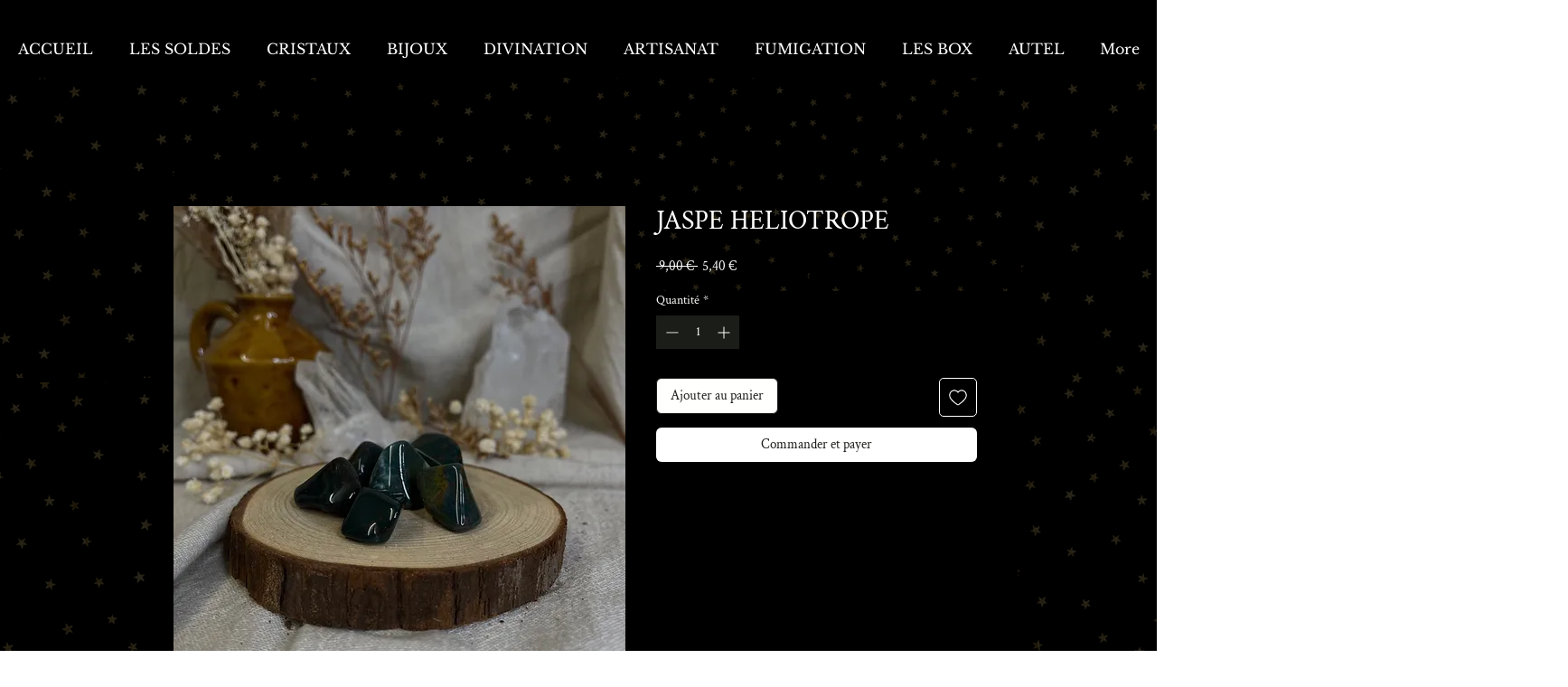

--- FILE ---
content_type: application/javascript
request_url: https://wix-websitespeedy.b-cdn.net/speedyscripts/ecmrx_3523/ecmrx_3523_1.js
body_size: 487
content:
//** Copyright Disclaimer under Section 107 of the copyright act 1976 Basic Plan Expired  
 var _0xc65e=["","split","0123456789abcdefghijklmnopqrstuvwxyzABCDEFGHIJKLMNOPQRSTUVWXYZ+/","slice","indexOf","","",".","pow","reduce","reverse","0"];function _0xe39c(d,e,f){var g=_0xc65e[2][_0xc65e[1]](_0xc65e[0]);var h=g[_0xc65e[3]](0,e);var i=g[_0xc65e[3]](0,f);var j=d[_0xc65e[1]](_0xc65e[0])[_0xc65e[10]]()[_0xc65e[9]](function(a,b,c){if(h[_0xc65e[4]](b)!==-1)return a+=h[_0xc65e[4]](b)*(Math[_0xc65e[8]](e,c))},0);var k=_0xc65e[0];while(j>0){k=i[j%f]+k;j=(j-(j%f))/f}return k||_0xc65e[11]}eval(function(h,u,n,t,e,r){r="";for(var i=0,len=h.length;i<len;i++){var s="";while(h[i]!==n[e]){s+=h[i];i++}for(var j=0;j<n.length;j++)s=s.replace(new RegExp(n[j],"g"),j);r+=String.fromCharCode(_0xe39c(s,e,10)-t)}return decodeURIComponent(escape(r))}("[base64]",7,"bSrCTqNog",48,3,49))
 //** Copyright Disclaimer under Section 107 of the copyright act 1976